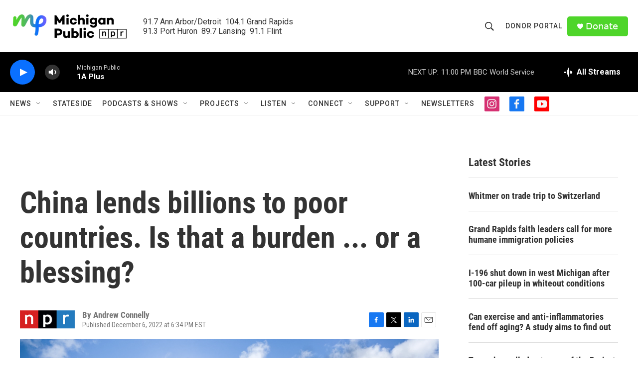

--- FILE ---
content_type: text/html; charset=utf-8
request_url: https://www.google.com/recaptcha/api2/aframe
body_size: 183
content:
<!DOCTYPE HTML><html><head><meta http-equiv="content-type" content="text/html; charset=UTF-8"></head><body><script nonce="ldOWJu7E1TYHWRE1BsoLCA">/** Anti-fraud and anti-abuse applications only. See google.com/recaptcha */ try{var clients={'sodar':'https://pagead2.googlesyndication.com/pagead/sodar?'};window.addEventListener("message",function(a){try{if(a.source===window.parent){var b=JSON.parse(a.data);var c=clients[b['id']];if(c){var d=document.createElement('img');d.src=c+b['params']+'&rc='+(localStorage.getItem("rc::a")?sessionStorage.getItem("rc::b"):"");window.document.body.appendChild(d);sessionStorage.setItem("rc::e",parseInt(sessionStorage.getItem("rc::e")||0)+1);localStorage.setItem("rc::h",'1768879736837');}}}catch(b){}});window.parent.postMessage("_grecaptcha_ready", "*");}catch(b){}</script></body></html>